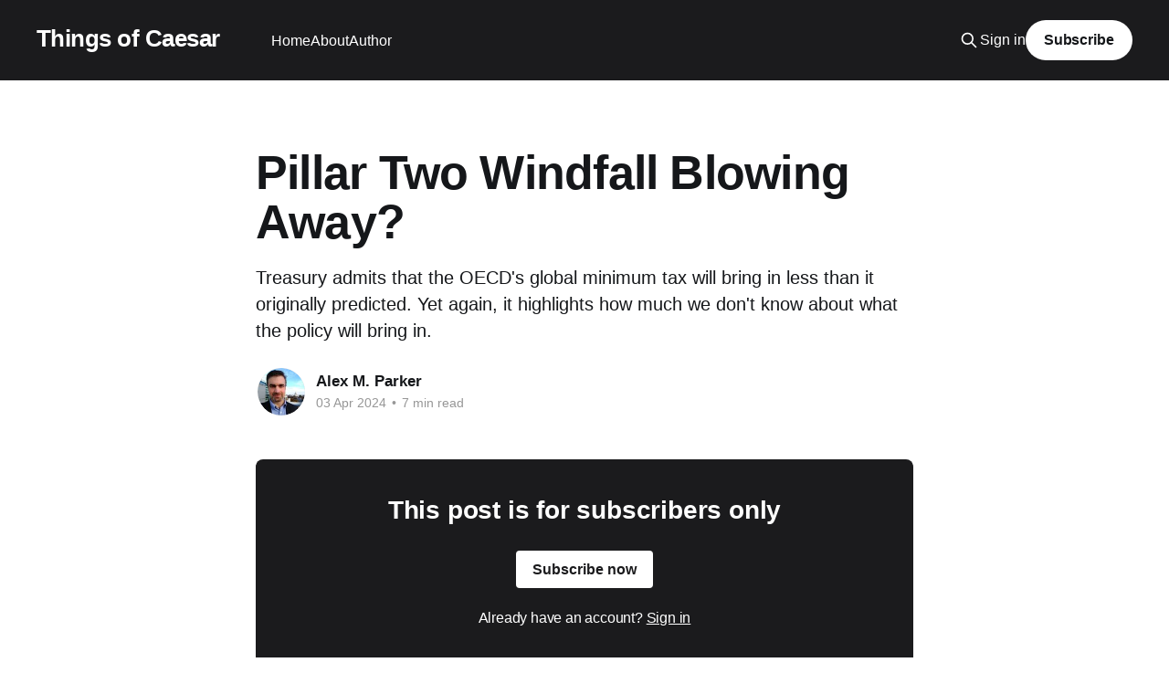

--- FILE ---
content_type: text/html; charset=utf-8
request_url: https://www.things-of-caesar.com/4-3-newsletter/
body_size: 4199
content:
<!DOCTYPE html>
<html lang="en">
<head>

    <title>Pillar Two Windfall Blowing Away?</title>
    <meta charset="utf-8" />
    <meta http-equiv="X-UA-Compatible" content="IE=edge" />
    <meta name="HandheldFriendly" content="True" />
    <meta name="viewport" content="width=device-width, initial-scale=1.0" />
    
    <link rel="preload" as="style" href="https://www.things-of-caesar.com/assets/built/screen.css?v=e70ba55b0f" />
    <link rel="preload" as="script" href="https://www.things-of-caesar.com/assets/built/casper.js?v=e70ba55b0f" />

    <link rel="stylesheet" type="text/css" href="https://www.things-of-caesar.com/assets/built/screen.css?v=e70ba55b0f" />

    <meta name="description" content="Treasury admits that the OECD&#x27;s global minimum tax will bring in less than it originally predicted. Yet again, it highlights how much we don&#x27;t know about what the policy will bring in.">
    <link rel="canonical" href="https://www.things-of-caesar.com/4-3-newsletter/">
    <meta name="referrer" content="no-referrer-when-downgrade">
    
    <meta property="og:site_name" content="Things of Caesar">
    <meta property="og:type" content="article">
    <meta property="og:title" content="Pillar Two Windfall Blowing Away?">
    <meta property="og:description" content="Treasury admits that the OECD&#x27;s global minimum tax will bring in less than it originally predicted. Yet again, it highlights how much we don&#x27;t know about what the policy will bring in.">
    <meta property="og:url" content="https://www.things-of-caesar.com/4-3-newsletter/">
    <meta property="og:image" content="https://www.things-of-caesar.com/content/images/2022/05/coins-1.jpg">
    <meta property="article:published_time" content="2024-04-03T14:12:40.000Z">
    <meta property="article:modified_time" content="2024-04-03T14:54:30.000Z">
    <meta name="twitter:card" content="summary_large_image">
    <meta name="twitter:title" content="Pillar Two Windfall Blowing Away?">
    <meta name="twitter:description" content="Treasury admits that the OECD&#x27;s global minimum tax will bring in less than it originally predicted. Yet again, it highlights how much we don&#x27;t know about what the policy will bring in.">
    <meta name="twitter:url" content="https://www.things-of-caesar.com/4-3-newsletter/">
    <meta name="twitter:image" content="https://www.things-of-caesar.com/content/images/2022/05/coins-1.jpg">
    <meta name="twitter:label1" content="Written by">
    <meta name="twitter:data1" content="Alex M. Parker">
    <meta name="twitter:site" content="@alexparkerdc">
    <meta name="twitter:creator" content="@alexparkerdc">
    <meta property="og:image:width" content="822">
    <meta property="og:image:height" content="520">
    
    <script type="application/ld+json">
{
    "@context": "https://schema.org",
    "@type": "Article",
    "publisher": {
        "@type": "Organization",
        "name": "Things of Caesar",
        "url": "https://www.things-of-caesar.com/",
        "logo": {
            "@type": "ImageObject",
            "url": "https://www.things-of-caesar.com/favicon.ico",
            "width": 48,
            "height": 48
        }
    },
    "author": {
        "@type": "Person",
        "name": "Alex M. Parker",
        "image": {
            "@type": "ImageObject",
            "url": "https://www.things-of-caesar.com/content/images/2022/01/LinkedIn-profile-pic.jpg",
            "width": 800,
            "height": 800
        },
        "url": "https://www.things-of-caesar.com/author/alex/",
        "sameAs": [
            "https://x.com/alexparkerdc"
        ]
    },
    "headline": "Pillar Two Windfall Blowing Away?",
    "url": "https://www.things-of-caesar.com/4-3-newsletter/",
    "datePublished": "2024-04-03T14:12:40.000Z",
    "dateModified": "2024-04-03T14:54:30.000Z",
    "description": "Treasury admits that the OECD&#x27;s global minimum tax will bring in less than it originally predicted. Yet again, it highlights how much we don&#x27;t know about what the policy will bring in.",
    "mainEntityOfPage": "https://www.things-of-caesar.com/4-3-newsletter/"
}
    </script>

    <meta name="generator" content="Ghost 6.16">
    <link rel="alternate" type="application/rss+xml" title="Things of Caesar" href="https://www.things-of-caesar.com/rss/">
    <script defer src="https://cdn.jsdelivr.net/ghost/portal@~2.58/umd/portal.min.js" data-i18n="true" data-ghost="https://www.things-of-caesar.com/" data-key="ecdc79db8eb0cf600459dc8876" data-api="https://things-of-caesar.ghost.io/ghost/api/content/" data-locale="en" crossorigin="anonymous"></script><style id="gh-members-styles">.gh-post-upgrade-cta-content,
.gh-post-upgrade-cta {
    display: flex;
    flex-direction: column;
    align-items: center;
    font-family: -apple-system, BlinkMacSystemFont, 'Segoe UI', Roboto, Oxygen, Ubuntu, Cantarell, 'Open Sans', 'Helvetica Neue', sans-serif;
    text-align: center;
    width: 100%;
    color: #ffffff;
    font-size: 16px;
}

.gh-post-upgrade-cta-content {
    border-radius: 8px;
    padding: 40px 4vw;
}

.gh-post-upgrade-cta h2 {
    color: #ffffff;
    font-size: 28px;
    letter-spacing: -0.2px;
    margin: 0;
    padding: 0;
}

.gh-post-upgrade-cta p {
    margin: 20px 0 0;
    padding: 0;
}

.gh-post-upgrade-cta small {
    font-size: 16px;
    letter-spacing: -0.2px;
}

.gh-post-upgrade-cta a {
    color: #ffffff;
    cursor: pointer;
    font-weight: 500;
    box-shadow: none;
    text-decoration: underline;
}

.gh-post-upgrade-cta a:hover {
    color: #ffffff;
    opacity: 0.8;
    box-shadow: none;
    text-decoration: underline;
}

.gh-post-upgrade-cta a.gh-btn {
    display: block;
    background: #ffffff;
    text-decoration: none;
    margin: 28px 0 0;
    padding: 8px 18px;
    border-radius: 4px;
    font-size: 16px;
    font-weight: 600;
}

.gh-post-upgrade-cta a.gh-btn:hover {
    opacity: 0.92;
}</style><script async src="https://js.stripe.com/v3/"></script>
    <script defer src="https://cdn.jsdelivr.net/ghost/sodo-search@~1.8/umd/sodo-search.min.js" data-key="ecdc79db8eb0cf600459dc8876" data-styles="https://cdn.jsdelivr.net/ghost/sodo-search@~1.8/umd/main.css" data-sodo-search="https://things-of-caesar.ghost.io/" data-locale="en" crossorigin="anonymous"></script>
    
    <link href="https://www.things-of-caesar.com/webmentions/receive/" rel="webmention">
    <script defer src="/public/cards.min.js?v=e70ba55b0f"></script>
    <link rel="stylesheet" type="text/css" href="/public/cards.min.css?v=e70ba55b0f">
    <script defer src="/public/comment-counts.min.js?v=e70ba55b0f" data-ghost-comments-counts-api="https://www.things-of-caesar.com/members/api/comments/counts/"></script>
    <script defer src="/public/member-attribution.min.js?v=e70ba55b0f"></script><style>:root {--ghost-accent-color: #1b1b1d;}</style>

</head>
<body class="post-template is-head-left-logo has-cover">
<div class="viewport">

    <header id="gh-head" class="gh-head outer">
        <div class="gh-head-inner inner">
            <div class="gh-head-brand">
                <a class="gh-head-logo no-image" href="https://www.things-of-caesar.com">
                        Things of Caesar
                </a>
                <button class="gh-search gh-icon-btn" aria-label="Search this site" data-ghost-search><svg xmlns="http://www.w3.org/2000/svg" fill="none" viewBox="0 0 24 24" stroke="currentColor" stroke-width="2" width="20" height="20"><path stroke-linecap="round" stroke-linejoin="round" d="M21 21l-6-6m2-5a7 7 0 11-14 0 7 7 0 0114 0z"></path></svg></button>
                <button class="gh-burger" aria-label="Main Menu"></button>
            </div>

            <nav class="gh-head-menu">
                <ul class="nav">
    <li class="nav-home"><a href="https://www.things-of-caesar.com/">Home</a></li>
    <li class="nav-about"><a href="https://www.things-of-caesar.com/about/">About</a></li>
    <li class="nav-author"><a href="https://www.things-of-caesar.com/author/alex/">Author</a></li>
</ul>

            </nav>

            <div class="gh-head-actions">
                    <button class="gh-search gh-icon-btn" aria-label="Search this site" data-ghost-search><svg xmlns="http://www.w3.org/2000/svg" fill="none" viewBox="0 0 24 24" stroke="currentColor" stroke-width="2" width="20" height="20"><path stroke-linecap="round" stroke-linejoin="round" d="M21 21l-6-6m2-5a7 7 0 11-14 0 7 7 0 0114 0z"></path></svg></button>
                    <div class="gh-head-members">
                                <a class="gh-head-link" href="#/portal/signin" data-portal="signin">Sign in</a>
                                <a class="gh-head-button" href="#/portal/signup" data-portal="signup">Subscribe</a>
                    </div>
            </div>
        </div>
    </header>

    <div class="site-content">
        



<main id="site-main" class="site-main">
<article class="article post no-image ">

    <header class="article-header gh-canvas">

        <div class="article-tag post-card-tags">
        </div>

        <h1 class="article-title">Pillar Two Windfall Blowing Away?</h1>

            <p class="article-excerpt">Treasury admits that the OECD&#x27;s global minimum tax will bring in less than it originally predicted. Yet again, it highlights how much we don&#x27;t know about what the policy will bring in.</p>

        <div class="article-byline">
        <section class="article-byline-content">

            <ul class="author-list instapaper_ignore">
                <li class="author-list-item">
                    <a href="/author/alex/" class="author-avatar" aria-label="Read more of Alex M. Parker">
                        <img class="author-profile-image" src="/content/images/size/w100/2022/01/LinkedIn-profile-pic.jpg" alt="Alex M. Parker" />
                    </a>
                </li>
            </ul>

            <div class="article-byline-meta">
                <h4 class="author-name"><a href="/author/alex/">Alex M. Parker</a></h4>
                <div class="byline-meta-content">
                    <time class="byline-meta-date" datetime="2024-04-03">03 Apr 2024</time>
                        <span class="byline-reading-time"><span class="bull">&bull;</span> 7 min read</span>
                </div>
            </div>

        </section>
        </div>


    </header>

    <section class="gh-content gh-canvas">
        
<aside class="gh-post-upgrade-cta">
    <div class="gh-post-upgrade-cta-content" style="background-color: #1b1b1d">
            <h2>This post is for subscribers only</h2>
            <a class="gh-btn" data-portal="signup" href="#/portal/signup" style="color:#1b1b1d">Subscribe now</a>
            <p><small>Already have an account? <a data-portal="signin" href="#/portal/signin">Sign in</a></small></p>
    </div>
</aside>

    </section>


</article>
</main>




            <aside class="read-more-wrap outer">
                <div class="read-more inner">
                        
<article class="post-card post no-image">


    <div class="post-card-content">

        <a class="post-card-content-link" href="/the-democrats-tax-and-supreme-court-dilemma/">
            <header class="post-card-header">
                <div class="post-card-tags">
                </div>
                <h2 class="post-card-title">
                    The Democrats&#x27; Tax and Supreme Court Dilemma
                </h2>
            </header>
                <div class="post-card-excerpt">Why Democrats are set to collide with the nation&#39;s top court, in a few short years.</div>
        </a>

        <footer class="post-card-meta">
            <time class="post-card-meta-date" datetime="2025-01-03">03 Jan 2025</time>
                <span class="post-card-meta-length">7 min read</span>
                <script
    data-ghost-comment-count="67781cc7df980100019ab4a8"
    data-ghost-comment-count-empty=""
    data-ghost-comment-count-singular="comment"
    data-ghost-comment-count-plural="comments"
    data-ghost-comment-count-tag="span"
    data-ghost-comment-count-class-name=""
    data-ghost-comment-count-autowrap="true"
>
</script>
        </footer>

    </div>

</article>
                        
<article class="post-card post no-image">


    <div class="post-card-content">

        <a class="post-card-content-link" href="/announcement-and-farewell-for-now/">
            <header class="post-card-header">
                <div class="post-card-tags">
                </div>
                <h2 class="post-card-title">
                    Announcement and Farewell--For Now
                </h2>
            </header>
                <div class="post-card-excerpt">So--some bittersweet news today.

Next month, I&#39;ll be starting a new position with the firm Eide Bailly LLP, as tax legislative affairs director.

I&#39;m very excited about this next step. However, unfortunately, it does mean that I can no longer continue the Things of Caesar newsletter,</div>
        </a>

        <footer class="post-card-meta">
            <time class="post-card-meta-date" datetime="2024-12-27">27 Dec 2024</time>
                <span class="post-card-meta-length">1 min read</span>
                <script
    data-ghost-comment-count="676e191101a05b0001e4b39b"
    data-ghost-comment-count-empty=""
    data-ghost-comment-count-singular="comment"
    data-ghost-comment-count-plural="comments"
    data-ghost-comment-count-tag="span"
    data-ghost-comment-count-class-name=""
    data-ghost-comment-count-autowrap="true"
>
</script>
        </footer>

    </div>

</article>
                        
<article class="post-card post no-image">


    <div class="post-card-content">

        <a class="post-card-content-link" href="/the-democrats-tax-dilemma/">
            <header class="post-card-header">
                <div class="post-card-tags">
                </div>
                <h2 class="post-card-title">
                    The Democrats&#x27; Tax Dilemma
                </h2>
            </header>
                <div class="post-card-excerpt">Many Democrats think Kamala Harris could have won if she leaned more into populist themes. Should she have talked more about taxes?</div>
        </a>

        <footer class="post-card-meta">
            <time class="post-card-meta-date" datetime="2024-12-23">23 Dec 2024</time>
                <span class="post-card-meta-length">9 min read</span>
                <script
    data-ghost-comment-count="6769ea11ef4ef30001aef249"
    data-ghost-comment-count-empty=""
    data-ghost-comment-count-singular="comment"
    data-ghost-comment-count-plural="comments"
    data-ghost-comment-count-tag="span"
    data-ghost-comment-count-class-name=""
    data-ghost-comment-count-autowrap="true"
>
</script>
        </footer>

    </div>

</article>
                </div>
            </aside>



    </div>

    <footer class="site-footer outer">
        <div class="inner">
            <section class="copyright"><a href="https://www.things-of-caesar.com">Things of Caesar</a> &copy; 2026</section>
            <nav class="site-footer-nav">
                <ul class="nav">
    <li class="nav-contact"><a href="https://www.things-of-caesar.com/contact/">Contact</a></li>
</ul>

            </nav>
            <div class="gh-powered-by"><a href="https://ghost.org/" target="_blank" rel="noopener">Powered by Ghost</a></div>
        </div>
    </footer>

</div>

    <div class="pswp" tabindex="-1" role="dialog" aria-hidden="true">
    <div class="pswp__bg"></div>

    <div class="pswp__scroll-wrap">
        <div class="pswp__container">
            <div class="pswp__item"></div>
            <div class="pswp__item"></div>
            <div class="pswp__item"></div>
        </div>

        <div class="pswp__ui pswp__ui--hidden">
            <div class="pswp__top-bar">
                <div class="pswp__counter"></div>

                <button class="pswp__button pswp__button--close" title="Close (Esc)"></button>
                <button class="pswp__button pswp__button--share" title="Share"></button>
                <button class="pswp__button pswp__button--fs" title="Toggle fullscreen"></button>
                <button class="pswp__button pswp__button--zoom" title="Zoom in/out"></button>

                <div class="pswp__preloader">
                    <div class="pswp__preloader__icn">
                        <div class="pswp__preloader__cut">
                            <div class="pswp__preloader__donut"></div>
                        </div>
                    </div>
                </div>
            </div>

            <div class="pswp__share-modal pswp__share-modal--hidden pswp__single-tap">
                <div class="pswp__share-tooltip"></div>
            </div>

            <button class="pswp__button pswp__button--arrow--left" title="Previous (arrow left)"></button>
            <button class="pswp__button pswp__button--arrow--right" title="Next (arrow right)"></button>

            <div class="pswp__caption">
                <div class="pswp__caption__center"></div>
            </div>
        </div>
    </div>
</div>
<script
    src="https://code.jquery.com/jquery-3.5.1.min.js"
    integrity="sha256-9/aliU8dGd2tb6OSsuzixeV4y/faTqgFtohetphbbj0="
    crossorigin="anonymous">
</script>
<script src="https://www.things-of-caesar.com/assets/built/casper.js?v=e70ba55b0f"></script>
<script>
$(document).ready(function () {
    // Mobile Menu Trigger
    $('.gh-burger').click(function () {
        $('body').toggleClass('gh-head-open');
    });
    // FitVids - Makes video embeds responsive
    $(".gh-content").fitVids();
});
</script>



</body>
</html>
